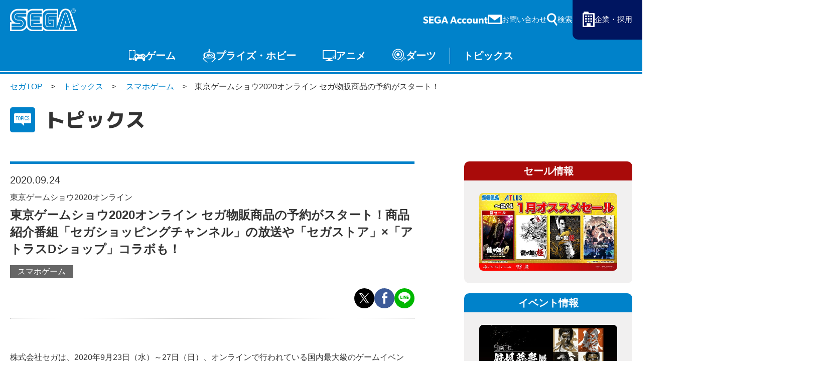

--- FILE ---
content_type: text/html; charset=UTF-8
request_url: https://www.sega.jp/topics/detail/200924_2/
body_size: 9944
content:

    
<!doctype html>
<html lang="ja">

<head>
        
    <meta charset="utf-8">
    <meta http-equiv="X-UA-Compatible" content="IE=edge">

            <meta name="nsls:timestamp" content="Tue, 21 Feb 2023 05:00:00 GMT">
    
            <title>東京ゲームショウ2020オンライン セガ物販商品の予約がスタート！｜セガ SEGA</title>
        <meta name="keywords" content="">
        <meta name="description" content="東京ゲームショウ2020オンライン セガ物販商品の予約がスタート！商品紹介番組「セガショッピングチャンネル」の放送や「セガストア」×「アトラスDショップ」コラボも！">

                <link rel="canonical" href="https://www.sega.jp/topics/detail/200924_2/">

        <meta property="og:title" content="東京ゲームショウ2020オンライン セガ物販商品の予約がスタート！｜セガ SEGA">
        <meta property="og:site_name" content="SEGA セガ | 製品情報">
                    <meta property="og:type" content="article">
                <meta property="og:description" content="東京ゲームショウ2020オンライン セガ物販商品の予約がスタート！商品紹介番組「セガショッピングチャンネル」の放送や「セガストア」×「アトラスDショップ」コラボも！">
        <meta property="og:url" content="https://www.sega.jp/topics/detail/200924_2/">

                                    <meta property="og:image" content="https://www.sega.jp/files/co/wp-content/uploads/2020/09/200924_2_0.jpg">

        <meta property="twitter:card" content="summary">
        <meta property="twitter:site" content="@SEGA_OFFICIAL">
        <meta property="twitter:creator" content="@SEGA_OFFICIAL">
        <meta property="twitter:title" content="東京ゲームショウ2020オンライン セガ物販商品の予約がスタート！｜セガ SEGA">
        <meta property="twitter:description" content="東京ゲームショウ2020オンライン セガ物販商品の予約がスタート！商品紹介番組「セガショッピングチャンネル」の放送や「セガストア」×「アトラスDショップ」コラボも！">
        <meta property="twitter:url" content="https://www.sega.jp/topics/detail/200924_2/">
        <meta property="twitter:image" content="https://www.sega.jp/files/co/wp-content/uploads/2020/09/200924_2_0.jpg">
    
    <link rel="preconnect" href="https://fonts.googleapis.com">
    <link rel="preconnect" href="https://fonts.gstatic.com" crossorigin>

            <link rel="apple-touch-icon" sizes="180x180" href="/files/co/assets/ico/favicon.ico">
        <link rel="icon" type="image/png" sizes="32x32" href="/files/co/assets/ico/favicon.ico">
        <link rel="icon" type="image/png" sizes="16x16" href="/files/co/assets/ico/favicon.ico">
        <link rel="shortcut icon" href="/files/co/assets/ico/favicon.ico">
    
    <meta name="viewport" content="width=device-width, initial-scale=1.0, minimum-scale=1.0">
    <meta name="format-detection" content="telephone=no">

    <link rel="preconnect" href="https://fonts.googleapis.com">
	<link rel="preconnect" href="https://fonts.gstatic.com" crossorigin>
	<link href="https://fonts.googleapis.com/css2?family=M+PLUS+1p:wght@500;800&display=swap" rel="stylesheet">
    <link rel="stylesheet" href="/assets/styles/styles.css?d=febe5ae0e17284eac0ae2b88f189134e">

    <link rel="stylesheet" href="/assets/styles/pages/top.css?d=febe5ae0e17284eac0ae2b88f189134e">
    <link rel="stylesheet" href="/assets/styles/segakanri/topics.css?d=febe5ae0e17284eac0ae2b88f189134e">
    <link rel="stylesheet" href="/assets/styles/plugins/swiper-bundle.min.css?d=febe5ae0e17284eac0ae2b88f189134e">

        <link rel="stylesheet" href="/assets/styles/segakanri/general.css?d=febe5ae0e17284eac0ae2b88f189134e">

    
        <link rel="stylesheet" href="/assets/styles/segakanri/topics.css?d=febe5ae0e17284eac0ae2b88f189134e">


    
    

            
        <!-- Google Tag Manager -->
        <script>(function(w,d,s,l,i){w[l]=w[l]||[];w[l].push({'gtm.start':
        new Date().getTime(),event:'gtm.js'});var f=d.getElementsByTagName(s)[0],
        j=d.createElement(s),dl=l!='dataLayer'?'&l='+l:'';j.async=true;j.src=
        '//www.googletagmanager.com/gtm.js?id='+i+dl;f.parentNode.insertBefore(j,f);
        })(window,document,'script','dataLayer','GTM-TNPHR9');</script>
        <!-- End Google Tag Manager -->
        
    </head>
<body class="pageID-topics">
			
			<!-- Google Tag Manager (noscript) -->
			<noscript><iframe src="//www.googletagmanager.com/ns.html?id=GTM-TNPHR9"
			height="0" width="0" style="display:none;visibility:hidden"></iframe></noscript>
			<!-- End Google Tag Manager (noscript) -->
		
		<div class="wrapper">
		<header class="gHeader">
			<div class="gHeader_inner">
				<h1 class="gHeader_logo"><a href="/"><img src="/assets/images/global/logo.svg" alt="SEGA セガ"></a></h1><!-- /.gHeader_logo -->
				<div class="gHeader_links">
					<div class="gHeader_link gHeader_link-account"><a href="https://sega-account.com/" target="_blank"><img src="/assets/images/global/sega-account.png" alt="SEGA Account"></a></div>
					<div class="gHeader_link gHeader_link-contact"><a href="/contact/"><span>お問い合わせ</span></a></div>
					<div class="gHeader_link gHeader_link-search">
						<button type="button"><span>検索</span></button>
						<div class="gHeader_searchInner">
							<form action="/search" method="get">
								<div class="gHeader_searchForm">
									<div class="gHeader_searchInput">
										<input type="text" name="q" id="" placeholder="サイト内を検索">
										<button type="submit"></button>
									</div>
									<ul class="gHeader_searchTags">
										<li class="gHeader_searchTag"><a href="/search?q=ソニック">ソニック</a></li>
										<li class="gHeader_searchTag"><a href="/search?q=龍が如く">龍が如く</a></li>
										<li class="gHeader_searchTag"><a href="/search?q=PS5">PS5</a></li>
										<li class="gHeader_searchTag"><a href="/search?q=Steam">Steam</a></li>
									</ul>
								</div>
							</form>
						</div><!-- /.gHeader_searchInner -->
					</div><!-- /.gHeader_link-search -->
					<div class="gHeader_link gHeader_link-corp"><a href="https://www.sega.co.jp/" target="_blank"><span>企業・採用</span></a></div>
				</div><!-- /.gHeader_links -->
				<nav class="gNav">
					<div class="gNav_inner">
						<div class="gNav_list">
							<div class="gNav_item">
								<a href="/game/" class="gNav_name gNav_name-game">ゲーム</a>
								<div class="gNav_drop">
									<div class="gNav_dropList">
										<div class="gNav_dropItem"><a href="/game/">ゲームTOP</a></div>
										<div class="gNav_dropItem"><a href="/game/soft/">家庭用ゲーム</a></div>
										<div class="gNav_dropItem"><a href="/game/pc/">PCゲーム</a></div>
										<div class="gNav_dropItem"><a href="/game/apps/">スマホゲーム</a></div>
										<div class="gNav_dropItem"><a href="/arcade/">アーケードゲーム</a></div>
									</div><!-- /.gNav_dropList -->
								</div><!-- /.gNav_drop -->
							</div><!-- /.gNav_item -->
							<div class="gNav_item">
								<a href="/prize/" class="gNav_name gNav_name-prize">プライズ・ホビー</a>
								<div class="gNav_drop">
									<div class="gNav_dropList">
										<div class="gNav_dropItem"><a href="/prize/">プライズ</a></div>
										<div class="gNav_dropItem"><a href="/toy/">トイ</a></div>
										<div class="gNav_dropItem"><a href="/s-fire/">S-FIRE</a></div>
										<div class="gNav_dropItem"><a href="/segaluckykuji/">セガ ラッキーくじ</a></div>
										<div class="gNav_dropItem"><a href="/segaluckykujionline/">セガ ラッキーくじ<br>オンライン</a></div>
										<div class="gNav_dropItem"><a href="/goods/">物販</a></div>
									</div><!-- /.gNav_dropList -->
								</div><!-- /.gNav_drop -->
							</div><!-- /.gNav_item -->
							<div class="gNav_item hidden-sp"><a href="/anime/" class="gNav_name gNav_name-anime">アニメ</a></div><!-- /.gNav_item -->
							<div class="gNav_item hidden-sp"><a href="/darts/" class="gNav_name gNav_name-darts">ダーツ</a></div><!-- /.gNav_item -->
							<div class="gNav_item hidden-sp"><a href="/topics/" class="gNav_name gNav_name-topics">トピックス</a></div><!-- /.gNav_item -->

							<div class="gNav_item hidden-pc"><a href="https://sega-account.com/" target="_blank" class="gNav_name gNav_name-account"><img src="/assets/images/global/sega-account.png" alt="SEGA Account"></a></div><!-- /.gNav_item -->
							<div class="gNav_item hidden-pc"><button type="button" class="gNav_name gNav_name-menuToggle"><span></span></button></div><!-- /.gNav_item -->
						</div><!-- /.gNav_list -->
					</div><!-- /.gNav_inner -->
				</nav><!-- /.gNav -->
			</div><!-- /.gHeader_inner -->
		</header><!-- /.gHeader -->

		<nav class="gMenu">
			<div class="gMenu_inner">
				<div class="gMenu_list">
					<div class="gMenu_item">
						<button type="button" class="gMenu_toggle"></button>
						<a href="/game/" class="gMenu_name">ゲーム</a>
						<div class="gMenu_drop">
							<div class="gMenu_dropList">
								<div class="gMenu_dropItem"><a href="/game/">ゲームTOP</a></div>
								<div class="gMenu_dropItem"><a href="/game/soft/">家庭用ゲーム</a></div>
								<div class="gMenu_dropItem"><a href="/game/pc/">PCゲーム</a></div>
								<div class="gMenu_dropItem"><a href="/game/apps/">スマホゲーム</a></div>
								<div class="gMenu_dropItem"><a href="/arcade/">アーケードゲーム</a></div>
							</div><!-- /.gMenu_dropList -->
						</div><!-- /.gMenu_drop -->
					</div>
					<div class="gMenu_item">
						<button type="button" class="gMenu_toggle"></button>
						<a href="/prize/" class="gMenu_name">プライズ・ホビー</a>
						<div class="gMenu_drop">
							<div class="gMenu_dropList">
								<div class="gMenu_dropItem"><a href="/prize/">プライズ</a></div>
								<div class="gMenu_dropItem"><a href="/toy/">トイ</a></div>
								<div class="gMenu_dropItem"><a href="/s-fire/">S-FIRE</a></div>
								<div class="gMenu_dropItem"><a href="/segaluckykuji/">セガ ラッキーくじ</a></div>
								<div class="gMenu_dropItem"><a href="/segaluckykujionline/">セガ ラッキーくじ<br class="hidden-sp">オンライン</a></div>
								<div class="gMenu_dropItem"><a href="/goods/">物販</a></div>
							</div><!-- /.gMenu_dropList -->
						</div><!-- /.gMenu_drop -->
					</div>
					<div class="gMenu_item"><a href="/anime/" class="gMenu_name">アニメ</a></div>
					<div class="gMenu_item"><a href="/darts/" class="gMenu_name">ダーツ</a></div>
					<div class="gMenu_item"><a href="/topics/" class="gMenu_name">トピックス</a></div>
				</div><!-- /.gMenu_list -->

			</div><!-- /.gMenu_inner -->
			<div class="gMenu_close"><button type="button">とじる</button></div>
		</nav><!-- /.gMenu -->

		
<div class="contentWrapper">
    <nav class="pankuzu">
        <div class="pankuzu_inner">
            <ul class="pankuzu_list">
                <li class="pankuzu_item pankuzu_item-home"><a href="/">セガTOP</a></li>
                <li class="pankuzu_item"><a href="/topics">トピックス</a></li>
                                    <li class="pankuzu_item">
                                            <a href="/topics?code=1-29-">スマホゲーム</a>                                        </li>
                                <li class="pankuzu_item">東京ゲームショウ2020オンライン セガ物販商品の予約がスタート！</li>
            </ul>
        </div>
    </nav><!-- /.pankuzu -->

    <header class="pageHeader">
        <div class="pageHeader_icon pageHeader_icon-topics"></div><!-- /.pageHeader_icon -->
        <div class="pageHeader_title">トピックス</div><!-- /.pageHeader_title -->
    </header><!-- /.pageHeader -->

    <div class="contents contents-flexible">
        <article class="contents_main">
            <section class="section">
                <div class="section_inner">
                    <div class="articleHeader">
                        <p class="articleHeader_date" datatime="2020-09-24">2020.09.24</p>
                        <p class="articleHeader_writer">
                                                    </p>
                                                <ul class="articleHeader_productNames">
                                                        <li class="articleHeader_productName">
                                                                    東京ゲームショウ2020オンライン
                                                            </li>
                                                    </ul><!-- /.tags -->
                                                                        <h1 class="articleHeader_lead">
                            東京ゲームショウ2020オンライン セガ物販商品の予約がスタート！商品紹介番組「セガショッピングチャンネル」の放送や「セガストア」×「アトラスDショップ」コラボも！ 
                        </h1>
                        <ul class="articleHeader_labels">
                                                        <li class="articleHeader_label" style="color: #FFFFFF; background-color: #666666;">
                                <a href="/topics/?code=1-29-">スマホゲーム</a>
                            </li>
                                                    </ul><!-- /.articleHeader_labels -->
                        <ul class="articleHeader_snsList">
                            <li class="articleHeader_snsItem articleHeader_snsItem-twitter"><button onclick="$$$.share.twitter(location.href, '', 'セガ')"></button></li>
                            <li class="articleHeader_snsItem articleHeader_snsItem-facebook"><button onclick="$$$.share.facebook(location.href, '', 'セガ')"></button></li>
                            <li class="articleHeader_snsItem articleHeader_snsItem-line"><button onclick="$$$.share.line(location.href, '')"></button></li>
                        </ul><!-- /.articleHeader_snsList -->
                    </div><!-- /.articleHeader -->

                    <div class="topicsBox">
<p>株式会社セガは、2020年9月23日（水）～27日（日）、オンラインで行われている国内最大級のゲームイベント、“東京ゲームショウ2020オンライン”（以下、TGS2020）にあわせて展開する、セガ物販商品の情報を公開いたしました。<br>
 
今年で30周年を迎える「ゲームギア」などのセガクラシックハード関連商品をはじめ、「せが四郎」や「ゲームギア30周年記念」をモチーフにしたものなど、様々な新商品が登場します。また、アトラスの『真・女神転生』や『ペルソナ５ ザ・ロイヤル』など、多数の新作グッズを取り揃えておりますので、この機会にぜひお買い求めください。<br>
 
 なお、9月25日（金）～9月27日（日）に生配信予定の「セガアトラスTV」にて、セガ公式商品をご紹介する「セガショッピングチャンネル」を放送します。ぜひご覧ください。 </p>

	
	<h3 class="mtBig border">●公式グッズ紹介番組「セガショッピングチャンネル」放送！</h3>
	<p>TGS2020期間に生配信する番組「セガアトラスTV」の中で、「セガショッピングチャンネル」を放送し、セガ公式商品をご紹介いたします。9月25日（金）と26日（土）、それぞれ異なるテーマで様々な商品をご紹介しますので、ぜひご覧ください。</p>
	
	
	<div class="table-box">

<table class="basic">
    <tbody>
    <tr>
        <th nowrap>9月25日<br>（金）<br>22:40～</th>
<td>
<ul class="supplemental-list" style="margin-left: 4rem">
<li style="text-indent: -5rem;font-size:1rem">【名　称】「セガショッピングチャンネル」①</li>
<li style="text-indent: -5rem;font-size:1rem">【内　容】「クラシックゲーム機」をテーマに、発売1周年を迎えたばかりの『メガドライブミニ』、発売直前の『ゲームギアミクロ』、12月発売の『アストロシティミニ』など、情報盛りだくさんでお届けします！</li>
<li style="text-indent: -5rem;font-size:1rem">【M 　C】なすなかにし（お笑い芸人）、山下 まみ（声優）、椿 彩奈（タレント）</li>
<li style="text-indent: -5rem;font-size:1rem">【出演者】奥成 洋輔（クラシックハードプロデューサー）</li>
<li style="text-indent: -5rem;font-size:1rem">【U R L】YouTube Live：<a href="https://youtu.be/C1Z79qSlGNA" target="_blank">https://youtu.be/C1Z79qSlGNA</a><br>
ニコニコ生放送：<a href="https://live.nicovideo.jp/watch/lv327861774" target="_blank">https://live.nicovideo.jp/watch/lv327861774</a><br>
Periscope：<a href="https://www.periscope.tv/SEGA_OFFICIAL/" target="_blank">https://www.periscope.tv/SEGA_OFFICIAL/</a><br>
※「セガアトラスTV」内で放送</li>
	</ul>
	
	</td>
      </tr>
    <tr>
      <th nowrap>9月26日<br>（土）<br>14:40～</th>
        <td><ul class="supplemental-list" style="margin-left: 4rem">
<li style="text-indent: -5rem;font-size:1rem">【名　称】「セガショッピングチャンネル」②</li>
<li style="text-indent: -5rem;font-size:1rem">【内　容】セガ・アトラスの公式商品紹介番組！ 「セガストア」と「アトラスDショップ」がコラボ！ せが四郎、十三機兵防衛圏、真・女神転生、ペルソナ5 ザ・ロイヤル、ジャックフロスト、じゃあくフロスト、PSO2、セガビッグトートバッグ企画… 時間の許す限り紹介します！</li>
<li style="text-indent: -5rem;font-size:1rem">【M 　C】なすなかにし（お笑い芸人）、山下 まみ（声優）</li>
<li style="text-indent: -5rem;font-size:1rem">【U R L】YouTube Live：<a href="https://youtu.be/p70it0PBgUU" target="_blank">https://youtu.be/p70it0PBgUU</a><br>
ニコニコ生放送：<a href="https://live.nicovideo.jp/watch/lv327861830" target="_blank">https://live.nicovideo.jp/watch/lv327861830</a><br>
Periscope：<a href="https://www.periscope.tv/SEGA_OFFICIAL/" target="_blank">https://www.periscope.tv/SEGA_OFFICIAL/</a><br>
※「セガアトラスTV」内で放送</li>
	</ul></td>
     </tr>

    </tbody>
</table>
</div>
	
<div class="image3-box">
<figure>
<img src="/files/co/wp-content/uploads/2020/09/200927_2_1.jpg" alt="なすなかにし">
<figcaption>▲なすなかにし</figcaption>
</figure>
<figure>
<img src="/files/co/wp-content/uploads/2020/09/200927_2_2.jpg" alt="山下 まみ">
<figcaption>▲山下 まみ</figcaption>
</figure>
<figure>
<img src="/files/co/wp-content/uploads/2020/09/200927_2_3.jpg" alt="椿 彩奈">
<figcaption>▲椿 彩奈</figcaption>
</figure>


</div>


<h3 class="mtBig border center">東京ゲームショウ2020オンライン<br> 
販売予定のオススメアイテムを一部ご紹介！ </h3>
	
	
<h4 class="mtMini">●Amazon.co.jp、楽天ブックス、セガストアで販売「ゲームギア30周年特集！」</h4>
<div class="image2-box">
<figure>
<img src="/files/co/wp-content/uploads/2020/09/200927_2_4.jpg" alt="ほぼ実物大「ゲームギア&ソニック」Tシャツ ">
<figcaption>ほぼ実物大「ゲームギア&ソニック」Tシャツ<br>M/L/XLサイズ<br>各3,700円（税込）  </figcaption>
</figure>
<figure>
<img src="/files/co/wp-content/uploads/2020/09/200927_2_5.jpg" alt="ほぼ実物大「ゲームギア」ショルダーバッグ ">
<figcaption>ほぼ実物大「ゲームギア」ショルダーバッグ <br>3,900円（税込） </figcaption>
</figure>
<figure>
<img src="/files/co/wp-content/uploads/2020/09/200927_2_6.jpg" alt="「ゲームギア」30th ピンバッジセット ">
<figcaption>「ゲームギア」30th ピンバッジセット<br>2,000円（税込） </figcaption>
</figure>
<figure>
<img src="/files/co/wp-content/uploads/2020/09/200927_2_7.jpg" alt="歴代「セガハード」ネックストラップ&「ゲームギア」クリーナーセット ">
<figcaption>歴代「セガハード」ネックストラップ&「ゲームギア」クリーナーセット<br>1,800円（税込） </figcaption>
</figure>

<figure>
<img src="/files/co/wp-content/uploads/2020/09/200927_2_8.jpg" alt="「せが四郎」アクリルペンスタンド  ">
<figcaption>「せが四郎」アクリルペンスタンド <br>1,900円（税込）</figcaption>
</figure>
<figure>
<img src="/files/co/wp-content/uploads/2020/09/200927_2_9.jpg" alt="「セガロゴ」Different Color Tシャツ ">
<figcaption>「セガロゴ」Different Color Tシャツ<br>M/L/XLサイズ<br>各2,800円（税込）</figcaption>
</figure>
<figure>
<img src="/files/co/wp-content/uploads/2020/09/200927_2_10.jpg" alt="『PSO2』アークスグラス ">
<figcaption>『PSO2』アークスグラス <br>1,700円（税込）</figcaption>
</figure>


</div>

	
	
	
<div class="image1-box">
<figure>
<img src="/files/co/wp-content/uploads/2020/09/200927_2_11.jpg" alt="「メガドライブカートリッジ ミニ」コンプリートセット Vol.1/Vol.2  ">
<figcaption>「メガドライブカートリッジ ミニ」コンプリートセット Vol.1/Vol.2 <br>各8,000円（税込）</figcaption>
</figure>	
	
<figure>
<img src="/files/co/wp-content/uploads/2020/09/200927_2_12.jpg" alt="セガビッグトート『ソニック・ザ・ヘッジホッグ』他（全9種） ">
<figcaption>セガビッグトート『ソニック・ザ・ヘッジホッグ』他（全9種）<br>各2,000円（税込）</figcaption>
</figure>

</div>

<h4 class="mtMini">●アトラスDショップ先行販売</h4>
<div class="image2-box">
<figure>
<img src="/files/co/wp-content/uploads/2020/09/200927_2_13.jpg" alt="「真・女神転生 ロングTシャツ」  ">
<figcaption>「真・女神転生 ロングTシャツ」<br>フリーサイズ<br>7,480円（税込）</figcaption>
</figure>

<figure>
<img src="/files/co/wp-content/uploads/2020/09/200927_2_14.jpg" alt="「十三機兵防衛圏 パーカー」 フリーサイズ  ">
<figcaption>「十三機兵防衛圏 パーカー」 フリーサイズ<br>9,350円（税込）</figcaption>
</figure>


<figure>
<img src="/files/co/wp-content/uploads/2020/09/200927_2_15.jpg" alt="「ペルソナ5 ザ・ロイヤル パーカー」リーサイズ ">
<figcaption>「ペルソナ5 ザ・ロイヤル パーカー」フリーサイズ<br>9,350円（税込）</figcaption>
</figure>

</div>
<div class="button-block">
<a href="https://tgs.sega.jp/goods/" class="btn-base large" target="_blank">詳細はこちら<br>セガ・アトラスTGS特設サイト 物販ページ</a>
</div>

	<h3 class="mtBig border">●「セガストア」、「アトラスDショップ」でのご注文で、限定ステッカープレゼント！</h3>
	<p>セガストア、およびアトラスDショップにて予約受付中、または販売中のキャンペーン対象商品のご注文1回につき、ソニックとジャックフロストが描かれたセガ設立60周年記念の限定ステッカ ー1枚をプレゼントいたします。詳しくはセガストアとアトラスDショップより、商品名と商品ペ ージ上の説明文をご確認ください。</p>
	
	<div class="text-image-box boxChange">
<div>
<figure>
<img src="/files/co/wp-content/uploads/2020/09/200927_2_16.jpg" alt="セガ設立 60 周年記念「ソニック・ザ・ヘッジホッグ&ジャックフロスト」コラボステッカー">
<figcaption>▲セガ設立 60 周年記念<br>「ソニック・ザ・ヘッジホッグ&ジャックフロスト」<br>コラボステッカー</figcaption>
</figure>
</div>
<div>
<h4>キャンペーン期間：9月24日（木）10:00～10月22日（木）23:59 </h4>
<p>※キャンペーン期間中のご予約、ご注文が対象となります。<br>
※1回のご注文につき、1枚を先着順に差し上げます。<br>
※数量限定のため無くなり次第終了となります。ご了承ください。<br>
※キャンペーン対象は対象の商品名、商品ページに記載予定です。</p>
	
<p>さらに、コラボステッカープレゼントの対象となるお客様は、商品到着時期にメールにてお送りするアンケートにお答えいただくと、ソニックとジャックフロストをモチーフにデザインされた、 PC・スマートフォン用のスペシャルコラボ壁紙をプレゼントいたします。</p>
	
</div>
</div>
	
<div class="button-block">
<a href="https://tgs.sega.jp/goods/" class="btn-base large" target="_blank">セガ・アトラスTGS特設サイト 物販ページ</a>
</div>	
	
<h5 class="mtBig">＜注意事項＞</h5>	
<p>※販売グッズには数量に限りがあり、なくなり次第終了となります。<br>
※デザインおよび仕様は予告なく変更になる場合があります。<br>
※おひとり様、1アイテムあたりの販売数量を2個までに制限させていただきます。<br>
※不良品以外の交換・返品は受け付けておりませんので、ご購入の際にご確認をお願いいたします。</p>	
</div>

                                        <div class="mt60-pc mt40-sp w70p-pc mla-pc ml10-sp mra-pc mr10-sp">
                        <a href="https://tgs.sega.jp/goods/ " class="btn btn-blue btn-afterCaretRight" target="_blank">
                            official
                        </a>
                    </div>
                                    </div><!-- /.section_inner -->
            </section><!-- /.section -->


            <section class="section">
                <div class="section_inner">
                    
                                            <nav><ul class="supplemental-list"><li><i>■</i>　記載されている会社名、製品名は、各社の登録商標または商標です。</li></ul></nav>
                                    </div><!-- /.section_inner -->
            </section><!-- /.section -->

        </article><!-- /.contents_main -->

                <div class="contents_side">
            <section class="sideSection">
            <nav>
<div class="contents_side">
<section class="sideSection"><!--セール情報 -------------------------- --> <!-- /.sideFrame02 -->
<div class="sideFrame02 sideFrame02-red">
<div class="sideFrame02_header">セール情報</div>
<!-- /.sideFrame02_header -->
<div class="sideFrame02_body">
<div class="sideBnrs"><!--■1item■-->
<div class="sideBnrs_item">
<figure class="sideBnrs_img"><a href="/special/sale/" target="_blank" rel="noopener"><img src="/upload_files/co/assets/sidebar/bnr_sale_260121.jpg" alt="セガ 1月オススメセール" loading="lazy" /></a></figure>
<!-- /.sideBnrs_item --></div>
<!--/■1item■--><!--■1item■--> <!--<a href="/special/sale/index.html#prev-sale" target="_blank" rel="noopener">--> <!--/■1item■--> <!-- /.sideBnrs02 --></div>
<!-- /.sideBnrs --></div>
<!-- /.sideFrame02 --></div>
<!--/セール情報 -------------------------- --> <!--イベント情報 -------------------------- -->
<div class="sideFrame02">
<div class="sideFrame02_header">イベント情報</div>
<!-- /.sideFrame02_header -->
<div class="sideFrame02_body">
<div class="sideBnrs"><!--■1item■-->
<div class="sideBnrs_item">
<figure class="sideBnrs_img"><a href="https://ryu-ga-gotoku-ex.com/" target="_blank" rel="noopener"><img src="/upload_files/co/assets/sidebar/event_ryu-kankonsosai.jpg" alt="「龍が如く」冠婚葬祭展" loading="lazy" /></a></figure>
<!-- /.sideBnrs_item --></div>
<!--/■1item■--><!--■1item■-->
<div class="sideBnrs_item">
<figure class="sideBnrs_img"><a href="https://collabo.and-gallery.com/sonic" target="_blank" rel="noopener"><img src="/upload_files/co/assets/sidebar/event_soniccafe2026.jpg" alt="SONIC &amp; FRIENDS CAFE" loading="lazy" /></a></figure>
<!-- /.sideBnrs_item --></div>
<!--/■1item■--><!--■1item■-->
<div class="sideBnrs_item">
<figure class="sideBnrs_img"><a href="https://sonic.sega.jp/SonicChannel/topics/event/20260114_009188/" target="_blank" rel="noopener"><img src="/upload_files/co/assets/sidebar/event_sonicmusic2026.jpg" alt="SONIC MUSIC EXPERIENCE" loading="lazy" /></a></figure>
<!-- /.sideBnrs_item --></div>
<!--/■1item■--><!-- /.sideBnrs02 --></div>
<!-- /.sideBnrs --></div>
<!-- /.sideFrame02 --></div>
<!--/イベント情報 -------------------------- --> <!--プライズ・くじ -------------------------- -->
<div class="sideFrame02">
<div class="sideFrame02_header">プライズ・くじ</div>
<!-- /.sideFrame02_header -->
<div class="sideFrame02_body">
<div class="sideBnrs"><!--■1item■-->
<div class="sideBnrs_item">
<figure class="sideBnrs_img"><a href="https://www.segaluckykujionline.net/kuji/ryu-ga-gotoku-20th-2" target="_blank" rel="noopener"><img src="/upload_files/co/assets/sidebar/pz_ryu-ga-gotoku-20th-2.jpg" alt="セガ ラッキーくじオンライン『龍が如く』２０周年記念　第二弾「龍を纏う」" loading="lazy" /></a></figure>
<p class="sideBnrs_txt"></p>
<!-- /.sideBnrs_item --></div>
<!--/■1item■--> <!--■1item■-->
<div class="sideBnrs_item">
<figure class="sideBnrs_img"><a href="https://segaplaza.jp/special/ufo/" target="_blank" rel="noopener"><img src="/upload_files/co/assets/sidebar/pz_ufo.jpg" alt="UFOキャッチャーで遊ぼう！" loading="lazy" /></a></figure>
<!-- /.sideBnrs_item --></div>
<!--/■1item■--> <!-- /.sideBnrs02 --></div>
<!-- /.sideBnrs --></div>
<!-- /.sideFrame02 --></div>
<!--/プライズ・くじ -------------------------- --> <!-- /.sideFrame02_body --></section>
<!-- /.sideSection --></div>
</nav>
            </section><!-- /.sideSection -->
        </div><!-- /.contents_side -->
        
                <div class="contents_footer">
            <h2 class="headLine2 tCenter">おすすめトピックス</h2>
            <div class="topics topics-minBlock">
                <nav>
                <div class="topics_inner">
    <div class="topics_list">
                <div class="topics_item">
            <figure class="topics_img">
                                <a href="/topics/detail/260123_5/">
                                    <img src="/upload_files/co/topics/2026/01/260123_5_00.jpg" loading="lazy">
                                </a>
                            </figure><!-- /.topics_img -->
            <p class="topics_date" datatime="2026-01-23">2026.01.23</p><!-- /.topics_date -->
            <ul class="topics_cates">
                                <li class="topics_cate"><a href="/topics?code=1-10-" style="background-color: #666666; color: #ffffff;">PCゲーム</a></li>
                                <li class="topics_cate"><a href="/topics?code=1-13-" style="background-color: #666666; color: #ffffff;">家庭用ゲーム</a></li>
                                <li class="topics_cate"><a href="/topics?code=1-29-" style="background-color: #666666; color: #FFFFFF;">スマホゲーム</a></li>
                            </ul><!-- /.topics_cates -->
            <h1 class="topics_title" data-mh="topics_title">
                                                <a href="/topics/detail/260123_5/">
                                            『プロサッカークラブをつくろう！2026』リリース初日に100万ダウンロードを突破
                                    </a>
                            </h1><!-- /.topics_title -->
        </div><!-- /.topics_item -->
                <div class="topics_item">
            <figure class="topics_img">
                                <a href="/topics/detail/260123_4/">
                                    <img src="/upload_files/co/topics/2026/01/260123_4_00.jpg" loading="lazy">
                                </a>
                            </figure><!-- /.topics_img -->
            <p class="topics_date" datatime="2026-01-23">2026.01.23</p><!-- /.topics_date -->
            <ul class="topics_cates">
                                <li class="topics_cate"><a href="/topics?code=1-10-" style="background-color: #666666; color: #ffffff;">PCゲーム</a></li>
                                <li class="topics_cate"><a href="/topics?code=1-29-" style="background-color: #666666; color: #FFFFFF;">スマホゲーム</a></li>
                            </ul><!-- /.topics_cates -->
            <h1 class="topics_title" data-mh="topics_title">
                                                <a href="/topics/detail/260123_4/">
                                            『ペルソナ５: The Phantom X』「秋葉原」での“リアルコラボ”を開催
                                    </a>
                            </h1><!-- /.topics_title -->
        </div><!-- /.topics_item -->
                <div class="topics_item">
            <figure class="topics_img">
                                <a href="/topics/detail/260123_3/">
                                    <img src="/upload_files/co/topics/2026/01/260123_3_00.jpg" loading="lazy">
                                </a>
                            </figure><!-- /.topics_img -->
            <p class="topics_date" datatime="2026-01-23">2026.01.23</p><!-- /.topics_date -->
            <ul class="topics_cates">
                                <li class="topics_cate"><a href="/topics?code=1-10-" style="background-color: #666666; color: #ffffff;">PCゲーム</a></li>
                                <li class="topics_cate"><a href="/topics?code=1-29-" style="background-color: #666666; color: #FFFFFF;">スマホゲーム</a></li>
                            </ul><!-- /.topics_cates -->
            <h1 class="topics_title" data-mh="topics_title">
                                                <a href="/topics/detail/260123_3/">
                                            『ペルソナ５: The Phantom X』 Ver.3.1アップデートを実施！
                                    </a>
                            </h1><!-- /.topics_title -->
        </div><!-- /.topics_item -->
                <div class="topics_item">
            <figure class="topics_img">
                                <a href="/topics/detail/260122_5/">
                                    <img src="/upload_files/co/topics/2026/01/260122_5_00.jpg" loading="lazy">
                                </a>
                            </figure><!-- /.topics_img -->
            <p class="topics_date" datatime="2026-01-22">2026.01.22</p><!-- /.topics_date -->
            <ul class="topics_cates">
                                <li class="topics_cate"><a href="/topics?code=1-10-" style="background-color: #666666; color: #ffffff;">PCゲーム</a></li>
                                <li class="topics_cate"><a href="/topics?code=1-29-" style="background-color: #666666; color: #FFFFFF;">スマホゲーム</a></li>
                            </ul><!-- /.topics_cates -->
            <h1 class="topics_title" data-mh="topics_title">
                                                <a href="/topics/detail/260122_5/">
                                            1/22(木)発売！「P5X焼き」&amp;ノベルティ付きドリンク ―『ペルソナ５: The Phantom X』Ver.2.0で登場
                                    </a>
                            </h1><!-- /.topics_title -->
        </div><!-- /.topics_item -->
                <div class="topics_item">
            <figure class="topics_img">
                                <a href="/topics/detail/260122_8/">
                                    <img src="/upload_files/co/topics/2026/01/260122_8_00.jpg" loading="lazy">
                                </a>
                            </figure><!-- /.topics_img -->
            <p class="topics_date" datatime="2026-01-22">2026.01.22</p><!-- /.topics_date -->
            <ul class="topics_cates">
                                <li class="topics_cate"><a href="/topics?code=1-10-" style="background-color: #666666; color: #ffffff;">PCゲーム</a></li>
                                <li class="topics_cate"><a href="/topics?code=1-13-" style="background-color: #666666; color: #ffffff;">家庭用ゲーム</a></li>
                                <li class="topics_cate"><a href="/topics?code=1-29-" style="background-color: #666666; color: #FFFFFF;">スマホゲーム</a></li>
                            </ul><!-- /.topics_cates -->
            <h1 class="topics_title" data-mh="topics_title">
                                                <a href="/topics/detail/260122_8/">
                                            『プロサッカークラブをつくろう！2026』本日1月22日（木）より正式リリース開始！
                                    </a>
                            </h1><!-- /.topics_title -->
        </div><!-- /.topics_item -->
                <div class="topics_item">
            <figure class="topics_img">
                                <a href="/topics/detail/260119_2/">
                                    <img src="/upload_files/co/topics/2026/01/260119_2_00.jpg" loading="lazy">
                                </a>
                            </figure><!-- /.topics_img -->
            <p class="topics_date" datatime="2026-01-19">2026.01.19</p><!-- /.topics_date -->
            <ul class="topics_cates">
                                <li class="topics_cate"><a href="/topics?code=1-29-" style="background-color: #666666; color: #FFFFFF;">スマホゲーム</a></li>
                            </ul><!-- /.topics_cates -->
            <h1 class="topics_title" data-mh="topics_title">
                                                <a href="/topics/detail/260119_2/">
                                            「ぷよぷよ」35周年“だいれんさ！”プロジェクト始動
                                    </a>
                            </h1><!-- /.topics_title -->
        </div><!-- /.topics_item -->
            </div><!-- /.topics_list -->
</div><!-- /.topics_inner -->                </nav>
            </div><!-- /.topics -->
        </div><!-- /.contents_footer -->
        
    </div><!-- /.contents -->
</div><!-- /.contentWrapper -->


		<div class="toTop"><a href="#">〉</a></div>

		<!-- フッター -->
		<div><footer>
<section class="section section-full ml0 mr0">
<div class="section_inner">
<div class="headLine1">
<h2 class="headLine1_inner"><span>よく見られるタグ</span></h2>
</div>
<div class="tags02">
<ul class="tags02_list">
<li class="tags02_item"><a href="/">セガ</a></li>
<li class="tags02_item"><a href="/">SEGA</a></li>
<li class="tags02_item"><a href="/game/">ゲーム</a></li>
<li class="tags02_item"><a href="/game/apps/">スマホゲーム</a></li>
<li class="tags02_item"><a href="/game/apps/">アプリ</a></li>
<li class="tags02_item"><a href="/game/android/">Android</a></li>
<li class="tags02_item"><a href="/game/ios/">iOS</a></li>
<li class="tags02_item"><a href="/game/ios/">iPhone</a></li>
<li class="tags02_item"><a href="/game/soft/">家庭用ゲーム</a></li>
<li class="tags02_item"><a href="/game/pc/">PCゲーム</a></li>
<li class="tags02_item"><a href="/game/steam/">Steam</a></li>
<li class="tags02_item"><a href="/game/ps5/">PS5</a></li>
<li class="tags02_item"><a href="/game/switch/">Switch</a></li>
<li class="tags02_item"><a href="/arcade/">アーケードゲーム</a></li>
<li class="tags02_item"><a href="/goods/">物販</a></li>
<li class="tags02_item"><a href="/goods/">グッズ</a></li>
<li class="tags02_item"><a href="/prize/">プライズ</a></li>
<li class="tags02_item"><a href="/prize/">セガプライズ</a></li>
<li class="tags02_item"><a href="/toy/">トイ</a></li>
<li class="tags02_item"><a href="/toy/">おもちゃ</a></li>
<li class="tags02_item"><a href="/game/detail/sega-ufo/">UFOキャッチャー</a></li>
<li class="tags02_item"><a href="/game/detail/sega-ufo/">UFOオンライン</a></li>
<li class="tags02_item"><a href="/game/detail/pjsekai/">プロセカ</a></li>
<li class="tags02_item"><a href="/segaluckykujionline/">ラッキーくじ</a></li>
<li class="tags02_item"><a href="/history/hard/megadrive/">メガドライブ</a></li>
<li class="tags02_item"><a href="/history/hard/segasaturn/">セガサターン</a></li>
<li class="tags02_item"><a href="/history/hard/dreamcast/">ドリームキャスト</a></li>
<li class="tags02_item"><a href="/game/detail/sega-ufo/">メタファー</a></li>
<li class="tags02_item"><a href="/game/detail/sonicrumble/">ソニック</a></li>
<li class="tags02_item"><a href="/game/detail/sonic-sonicracingcrossworlds/">ソニックレーシング</a></li>
<li class="tags02_item"><a href="/game/detail/new-gen-pso2/">PSO2</a></li>
<li class="tags02_item"><a href="/game/detail/ryu-ga-gotoku-pirate/">龍が如く</a></li>
<li class="tags02_item"><a href="/topics/detail/250122_1/">セガアカウント</a></li>
<li class="tags02_item"><a href="/segaluckykuji/#jujutsukaisen">呪術廻戦</a></li>
<li class="tags02_item"><a href="/s-fire/#eva">ヱヴァンゲリヲン新劇場版</a></li>
<li class="tags02_item"><a href="/anime/">名探偵コナン</a></li>
<li class="tags02_item"><a href="/anime/">ルパン三世</a></li>
<li class="tags02_item"><a href="/toy/">アンパンマン</a></li>
<li class="tags02_item"><a href="/game/find/?sale=1">セール</a></li>
</ul>
</div>
<!-- /.tags02 --></div>
<!-- /.section_inner --></section>
<!-- /.section --><footer class="gFooter">
<div class="gFooter_inner">
<ul class="gFooter_menus">
<li class="gFooter_menu gFooter_menu-contact"><a href="/contact/"><span>お問い合わせ</span></a></li>
<li class="gFooter_menu gFooter_menu-sitemap"><a href="/sitemap/"><span>サイトマップ</span></a></li>
</ul>
<!-- /.gFooter_menus -->
<ul class="gFooter_btns">
<li class="gFooter_btn"><a href="/business/">法人のお客様へ</a></li>
<li class="gFooter_btn"><a href="https://cs.sega.jp/spweb" target="_blank" rel="noopener">セガプレスSP　WEBSITE<br />（流通関係者様向け専用サイト）</a></li>
</ul>
<!-- /.gFooter_btns -->
<ul class="gFooter_links">
<li class="gFooter_link"><a href="/special/anshinanzen/">ゲームを安心・安全に楽しんでいただくための取り組み</a></li>
<li class="gFooter_link"><a href="/sitepolicy/">サイトのご利用について</a></li>
<li class="gFooter_link"><a href="https://www.sega.co.jp/privacypolicy/" target="_blank" rel="noopener">プライバシーポリシー</a></li>
<li class="gFooter_link"><a href="/anzentaisaku/">セガグループ製品、サービスの安全対策について</a></li>
<li class="gFooter_link"><a href="https://www.sega.co.jp/streaming_guideline/" target="_blank" rel="noopener">ゲームプレイ映像利用に関するガイドライン</a></li>
</ul>
<!-- /.gFooter_links -->
<div class="gFooter_world" data-acc=""><button type="button" class="gFooter_worldBtn" data-acc-btn="">Global Site</button>
<div class="gFooter_worldLinks" data-acc-content="">
<ul class="gFooter_worldLinksInner">
<li class="gFooter_worldLink"><a href="https://www.sega.com/" target="_blank" rel="noopener">・English (US)</a></li>
<li class="gFooter_worldLink"><a href="https://www.sega.co.uk/" target="_blank" rel="noopener">・English (UK)</a></li>
<li class="gFooter_worldLink"><a href="https://www.sega-australia.com/" target="_blank" rel="noopener">・English (AU)</a></li>
<li class="gFooter_worldLink"><a href="https://www.sega.es/" target="_blank" rel="noopener">・Espa&ntilde;ol</a></li>
<li class="gFooter_worldLink"><a href="https://www.sega.fr/" target="_blank" rel="noopener">・Fran&ccedil;ais</a></li>
<li class="gFooter_worldLink"><a href="https://www.sega.de/" target="_blank" rel="noopener">・Deutsch</a></li>
<li class="gFooter_worldLink"><a href="https://www.sega-italia.com/" target="_blank" rel="noopener">・Italiano</a></li>
<li class="gFooter_worldLink"><a href="https://asia.sega.com/cht/" target="_blank" rel="noopener">・繁體中文</a></li>
<li class="gFooter_worldLink"><a href="https://asia.sega.com/kr/" target="_blank" rel="noopener">・한국어</a></li>
</ul>
</div>
</div>
<p class="gFooter_menu gFooter_menu-corp"><a href="/"><span>株式会社セガ</span></a></p>
<p class="gFooter_corp">&copy;SEGA</p>
<p class="gFooter_note">本サイトで使用されている 画像、文章、情報、音声、動画等は株式会社セガの著作権により保護されております。<br />著作権者の許可なく、複製、転載等の行為を禁止いたします。</p>
</div>
<!-- /.gFooter_inner --></footer></footer></div>

	</div><!-- /.wrapper -->
	<a href="javascript: void(0);" class="overlay" data-anim="overlay"></a>

	<script src="https://ajax.googleapis.com/ajax/libs/jquery/3.5.1/jquery.min.js"></script>
	<script src="https://www.youtube.com/iframe_api"></script>
            <script type="text/javascript" src="/assets/js/common.js?d=febe5ae0e17284eac0ae2b88f189134e"></script>
    

    

<script>(function(){function c(){var b=a.contentDocument||a.contentWindow.document;if(b){var d=b.createElement('script');d.innerHTML="window.__CF$cv$params={r:'9c3b3ae3fff3addf',t:'MTc2OTM4MDM4Mw=='};var a=document.createElement('script');a.src='/cdn-cgi/challenge-platform/scripts/jsd/main.js';document.getElementsByTagName('head')[0].appendChild(a);";b.getElementsByTagName('head')[0].appendChild(d)}}if(document.body){var a=document.createElement('iframe');a.height=1;a.width=1;a.style.position='absolute';a.style.top=0;a.style.left=0;a.style.border='none';a.style.visibility='hidden';document.body.appendChild(a);if('loading'!==document.readyState)c();else if(window.addEventListener)document.addEventListener('DOMContentLoaded',c);else{var e=document.onreadystatechange||function(){};document.onreadystatechange=function(b){e(b);'loading'!==document.readyState&&(document.onreadystatechange=e,c())}}}})();</script><script defer src="https://static.cloudflareinsights.com/beacon.min.js/vcd15cbe7772f49c399c6a5babf22c1241717689176015" integrity="sha512-ZpsOmlRQV6y907TI0dKBHq9Md29nnaEIPlkf84rnaERnq6zvWvPUqr2ft8M1aS28oN72PdrCzSjY4U6VaAw1EQ==" data-cf-beacon='{"version":"2024.11.0","token":"28fc4627f0d5490eae80d4a1ebd298b2","server_timing":{"name":{"cfCacheStatus":true,"cfEdge":true,"cfExtPri":true,"cfL4":true,"cfOrigin":true,"cfSpeedBrain":true},"location_startswith":null}}' crossorigin="anonymous"></script>
</body>

--- FILE ---
content_type: text/css
request_url: https://www.sega.jp/assets/styles/segakanri/topics.css?d=febe5ae0e17284eac0ae2b88f189134e
body_size: 3960
content:
@charset "utf-8";

/*** トピックスは必ずこのdivで囲む ***/
div.topicsBox {
	margin: 4em 0;
}

/*** 下マージン調整 大 ***/
div.topicsBox .mtBig {
	margin-top: 4em !important;
}

/*** 下マージン調整 小 ***/
div.topicsBox .mtMini {
	margin-top: 2em !important;
}
/*** 下マージン調整 ０ ***/
div.topicsBox .mtZero {
	margin-top: 0em !important;
}

/*** hr ***/
div.topicsBox hr.topics-hr {
	margin: 5em 0;
}

/*** 見出し  ***/
.articleHeader_lead {    
    font-weight: bold;
}

/*** h2 ～ h5 調整 ***/
div.topicsBox h2 {/*追加 */
    font-size: 1.35rem;
	font-weight: bold;
	border-bottom: 2px solid #001560;
}

div.topicsBox h3 {
    font-size: 1.1rem;/*1.5rem */
}

div.topicsBox h4 {
    font-size: 1.0rem;
}

div.topicsBox h5 {
    font-size: 0.9rem;
}

div.topicsBox .topics-small {
    font-size: 0.825rem;
}

div.topicsBox .center {
    text-align: center;
}

div.topicsBox h2,div.topicsBox h3,div.topicsBox h4,div.topicsBox h5 {/*追加 h2*/
	margin: 2em 0 0 0;
    color: #001560;
    font-weight: bold;
}

div.topicsBox h3.border, div.topicsBox h4.border, div.topicsBox h5.border {
  border-bottom: 1px solid #001560;
  padding-bottom: .3em;
}

/*** p　メイン ***/
div.topicsBox p {
	margin: 1.0em 0 0 0;
	font-size: 16px;
	font-size:  1rem;
}

div.topicsBox p.text-right {
    text-align: right;
}

div.topicsBox p.text-center {
    text-align: center;
}

div.topicsBox p.topics-small {
	font-size:  .8rem;    
	font-size: 12px;
}

/*** p センターで画像かこう時 ***/
div.topicsBox p.text-center img {
	width: auto;/* 追加（23.07.19） */
	max-width: 100%;/* 追加（23.07.19） */
}


/*** リスト 基本 ***/
div.topicsBox ul.basic,div.topicsBox ol.basic,div.topicsBox dl.basic {
	margin: 1.0em 0 0 0;
	font-size: 16px;
	font-size:  1rem;
}

div.topicsBox ul.basic {
    margin-left: 1em;
}

div.topicsBox ol.basic {
    margin-left: 0;
}

div.topicsBox ul.basic li {
    display:list-item;
    list-style-type: disc;
}

div.topicsBox ol.basic li {
    display:list-item;
    list-style-type: decimal;
}

div.topicsBox ul.basic li,div.topicsBox ol.basic li,div.topicsBox dl.basic dt,div.topicsBox dl.basic dd {
	margin-top: 0.3em;
	margin-left: 0.3em;
}

div.topicsBox ul.basic li:first-child,div.topicsBox ol.basic li:first-child,div.topicsBox dl.basic dt:first-child,div.topicsBox dl.basic dd:nth-child(2) {
	margin-top: 0;
}

div.topicsBox dl.basic dt {
	clear: both;
    float: left;
    width: 25%;
    padding: 0;
}

div.topicsBox dl.basic dd {
	float: left;
    width: 74%;
    margin-left: 0;
    padding: 0;
}

div.topicsBox ul.supplemental-list {
	margin: 1.0em 0 0 0;
	padding: 0;
	font-size: 12px;
	font-size:  .8rem;
}

div.topicsBox ul.supplemental-list li {
    position: relative;
	margin: 0;
    padding-left: 1.5em;
    text-indent: 0;
}
div.topicsBox ul.disc li{
	display:list-item;
	list-style: disc;
	list-style-position: inherit;
	padding: 0;
	margin: 0 0 0.5em 1.5em;
	line-height: 1.5em;
}


div.topicsBox ul.supplemental-list li i {
    position: absolute;
    top: 0;
    left: 0;
}


 
div.topicsBox dl.basic:after {
    content: "";
	display: block;
	clear: both;
 }
 
div.topicsBox dl.basic:before {
    content: "";
	display: block;
	clear: both;
}



/*** 画像配置 ***/
div.topicsBox div.image1-box,div.topicsBox div.image2-box,div.topicsBox div.image3-box,div.topicsBox div.image4-box,div.topicsBox div.image5-box {
	margin: 0.5em 0 0 0;
	overflow: hidden;
    text-align: center;
	line-height: 1.6;
}

div.topicsBox div.image1-box figure,div.topicsBox div.image2-box figure,div.topicsBox div.image3-box figure,div.topicsBox div.image4-box figure,div.topicsBox div.image5-box figure {
	margin: 1em 0 0 0;
}

div.topicsBox figure img {
	width: auto;/* 追加（23.07.19） */
	max-width: 100%;/* 追加（23.07.19） */
}

div.topicsBox div.image2-box,div.topicsBox div.image3-box,div.topicsBox div.image4-box,div.topicsBox div.image5-box {
	margin: 1em 0 0 0;
	line-height: 1.6;
	
	display:-webkit-box;
	display:-moz-box;
	display:-ms-box;
	display:-webkit-flexbox;
	display:-moz-flexbox;
	display:-ms-flexbox;
	display:-webkit-flex;
	display:-moz-flex;
	display:-ms-flex;
	display:flex;
	-webkit-box-lines:multiple;
	-moz-box-lines:multiple;
	-webkit-flex-wrap:wrap;
	-moz-flex-wrap:wrap;
	-ms-flex-wrap:wrap;
	flex-wrap:wrap;	
}

div.topicsBox div.image5-box {
	overflow: hidden;
    text-align: center;
}

div.topicsBox figcaption {
	margin: 0.3em auto 0;/* 修正（23.07.19）margin: 0 0.5em */
	font-size: 0.8125rem;
}

div.topicsBox div.image1-box figure,div.topicsBox div.image2-box figure,div.topicsBox div.image3-box figure,div.topicsBox div.image4-box figure,div.topicsBox div.image5-box figure {
	margin: 1em 0 0 0;
}

div.topicsBox div.image2-box figure {
	padding: 0;
	margin-right: 1%;
	width: 49.5%;
}

div.topicsBox div.image2-box figure:nth-child(2n),div.topicsBox div.image3-box figure:nth-child(3n),div.topicsBox div.image4-box figure:nth-child(4n),div.topicsBox div.image5-box figure:nth-child(5n) {
	margin-right: 0;
}

div.topicsBox div.image3-box figure {
	padding: 0;
	margin-right: 1%;
	width: 32.666666666%;
}

div.topicsBox div.image4-box figure {
	padding: 0;
	margin-right: 1%;
	width: 24.25%;
}

div.topicsBox div.image5-box figure {
	width: 19.2%;
    display: block;
    float: left;
	margin-right: 1%;
}

div.topicsBox div.image2-box figure img,div.topicsBox div.image3-box figure img,div.topicsBox div.image4-box figure img,div.topicsBox div.image5-box figure img {
	margin: 0;
	width: auto;/* 追加（23.07.19） */
	max-width: 100%;/* 追加（23.07.19） */
}

/*** ボックス ***/
div.topicsBox .column-box {
	margin: 1em 0 0 0;
	padding: 1px 20px 1em 20px;
	width: 100%;
    background: #b2d9ef;
}

div.topicsBox .column-box h2,div.topicsBox .column-box h3,div.topicsBox .column-box h4 {
    margin-top: 0.8em;
}

div.topicsBox .box.column2 {
    width: 100%;
	margin: 0;
	padding: 0;
	display: flex;
	flex-wrap: wrap;	
}

div.topicsBox .box.column2 .box-left,div.topicsBox .box.column2 .box-right {
	margin: 0;
    width: 49%;
}

div.topicsBox .box.column2 .box-left {
    margin-right: 1%;
}

div.topicsBox .box.column2 .box-right {
    margin-left: 1%;
}

div.topicsBox .box.column2 .box-left.color,div.topicsBox .box.column2 .box-right.color {
	margin-top: 1em;
	padding: 0 20px 1em 20px;
}

/*** テーブル ***/
div.topicsBox table.basic {
	margin: 1em 0 0 0;
    word-break:break-word;
}

div.topicsBox table.basic th {
    background: #b2d9ef;
	text-align: center;
}

div.topicsBox table.basic tr th,div.topicsBox table.basic tr td {
	font-size: 16px;
	font-size:  1rem;
}

div.topicsBox .scroll-table {
	overflow: hidden;
    white-space: normal;
}

/* 画像とテキストの回り込み */
div.topicsBox .text-image-box {
	margin: 1em 0 0 0;
    overflow: hidden;
}

div.topicsBox .text-image-box figure {
	width: inherit;
	max-width: 400px;
	margin: 0 0 0 1em;
	text-align: right;
    float: right;
}

div.topicsBox .text-image-box figure img {
	max-width: 100%;
	width: auto;/* 追加（23.07.19） */
}

div.topicsBox .text-image-box figure figcaption {
	display: block;
	font-size: 0.8125rem;
	line-height: 1.6;
	text-align: center;
	margin: 0.3em 0;/* 修正 */
}

div.topicsBox div.text-image-box h3:first-child,div.topicsBox div.text-image-box h4:first-child,div.topicsBox div.text-image-box h5:first-child,div.topicsBox div.text-image-box ul:first-child,div.topicsBox div.text-image-box ol:first-child,div.topicsBox div.text-image-box dl:first-child,div.topicsBox div.text-image-box p:first-child {
	margin-top: 0 !important;
}



/* 画像とテキストの回り込み  画像左 */
div.topicsBox .text-image-box-left {
	margin: 1em 0 0 0;
	line-height: 1.8;
	overflow: hidden;
}

div.topicsBox .text-image-box-left .text {
	float: right;
	max-width: 700px;
}

div.topicsBox .text-image-box-left figure {
	width: inherit;
	float: left;
	max-width: 400px;
	margin-right: 1em;
	text-align: left;
	margin-top: 0 !important;/* 修正 */
}

div.topicsBox .text-image-box-left figure img {
	max-width: 100%;
	width: auto;/* 追加 */
}

div.topicsBox .text-image-box-left figure figcaption {
	display: block;
	font-size: 0.8125rem;
	line-height: 1.6;
	text-align: center;
	margin: 0.3em 0;/* 修正 */
}

div.topicsBox div.text-image-box-left h3:first-child,div.topicsBox div.text-image-box-left h4:first-child,div.topicsBox div.text-image-box-left h5:first-child,div.topicsBox div.text-image-box-left ul:first-child,div.topicsBox div.text-image-box-left ol:first-child,div.topicsBox div.text-image-box dl:first-child,div.topicsBox div.text-image-box p:first-child {
	margin-top: 0 !important;
}




/*** 動画 ***/
div.topicsBox .movie-box {
	margin: 1em 0 0 0;
}

div.topicsBox .movie-box .movie1 {
	width: 100%;/* 修正（23.07.19）80% */
	margin: 0 auto;
	text-align: center;
}

div.topicsBox .movie-box .video {
    position: relative;
    width: 100%;
	padding-top: 56.25%;
	box-sizing: border-box;
	margin: 1em 0 0 0;
}

div.topicsBox .movie-box .video iframe {
	position: absolute;
    top: 0;
    right: 0;
	width: 100% !important;
	height: 100% !important;
}

div.topicsBox .movie-box .caption {
	padding: 0;
	line-height: 1.6;
	margin: 0.2em 0.5em;/* 修正（23.07.19） */
}

/*** リンクボタン ***/

div.topicsBox .button-block {
	margin: 0;
}

div.topicsBox .btn-base {
	margin: 1em auto 0 auto;
	padding: 10px 40px 10px 15px;
	text-align: center;
    background: #0082ca;
    color: #fff;
    font-size: 1.125rem;
    font-weight: 700;
     justify-content: center;
     border-radius: 5px;
     display: block;
     position: relative;
    padding-left: calc((24/18*1em) + 20px);
    padding-right: calc((24/18*1em) + 20px);
}

div.topicsBox .btn-base::after {
    content: "〉";
    right: 0;
    font-weight: 700;
    position: absolute;
    top: 50%;
    transform: translateY(calc(-50% + 0.1em));
    font-size: calc(24/18*1em);
    line-height: 1;
    transform-origin: center center;
    opacity: .7;
}

div.topicsBox a.btn-base {
    text-decoration: none;
}

div.topicsBox .btn-base.large {
    width: 70%;
}

div.topicsBox .btn-base.normal {
    width: 50%;
}

div.topicsBox .btn-base.small {
    width: 30%;
}

/*** 製品概要 ***/

.productSummary dt {
    clear: both;
    float: left;
    width: 30%;
    padding: 5px 0.5em;
}

 .productSummary dd {
    float: left;
    width: 70%;
    margin-left: 0;
    padding: 5px 0.5em;
 }
 
 .productSummary_side {
         max-width: 200px;
 }
 
 .productSummary:after {
    content: "";
	display: block;
	clear: both;
 }
 
  .productSummary::before {
    content: "";
	display: block;
	clear: both;
}

.productSummary .topics-small {
    padding-top: 20px;
    clear: both;
    font-size: 0.825rem;
}

/******* ＝＝＝＝＝＝＝＝＝＝＝ デバイス幅736px以内 ＝＝＝＝＝＝＝＝＝＝＝ ******/
@media only screen and (max-width: 736px) {

div.topicsBox img {
	width: inherit;
}

div.topicsBox {
	margin: 0 10px 20px;
}
div.topicsBox h2 {/* 追加 */
    font-size: 1.35rem ;
}
div.topicsBox h3 {
    font-size: 1.1rem;/* 修正 1.4rem */
}

div.topicsBox h4 {
    font-size: 1rem;
}

div.topicsBox h5 {
    font-size: 0.9rem;
}

/*** リスト 基本 ***/
div.topicsBox dl.basic dt {
    float: none;
    width: auto;
    font-weight: bold;
}

div.topicsBox dl.basic dd {
	float: left;
    width: 100%;
}

div.topicsBox dl.basic dt {
	margin-top: 0;
}

div.topicsBox dl.basic dd {
	margin-bottom: 0.6em;
	margin-top: 0;
}

div.topicsBox dl.basic dd:last-child {
	margin-bottom: 0;
}

/*** 画像配置 ***/

div.topicsBox div.image2-box figure,div.topicsBox div.image3-box figure,div.topicsBox div.image4-box figure {
	margin: 0.5em 0 0 0;
}

div.topicsBox div.image1-box figure img,div.topicsBox div.image2-box figure img,div.topicsBox div.image3-box figure img,div.topicsBox div.image4-box figure img,div.topicsBox div.image5-box figure img {
	width: auto;
	max-width: 100%;/* 修正 !important削除 */
}
	
div.topicsBox div.image2-box figure,div.topicsBox div.image3-box figure,div.topicsBox div.image4-box figure,div.topicsBox div.image5-box figure {
	padding: 0;
	margin-right: 2%;
	width: 49%;
}

div.topicsBox div.image3-box figure:nth-child(3n),div.topicsBox div.image4-box figure:nth-child(4n),div.topicsBox div.image5-box figure:nth-child(5n) {
	margin-right: 2%;
}

div.topicsBox div.image2-box figure:nth-child(2n),div.topicsBox div.image3-box figure:nth-child(2n),div.topicsBox div.image4-box figure:nth-child(2n),div.topicsBox div.image5-box figure:nth-child(2n) {
	margin-right: 0;
}

div.topicsBox div.image5-box {
	letter-spacing: normal;
}

div.topicsBox div.image5-box figure {
	float: left;
}

div.topicsBox div.image1-box figure figcaption,div.topicsBox div.image5-box figure figcaption {
    font-size: 0.6875rem;
    padding: 0;
	margin: 0.3em 0;/* 追加 */
}

/*** ボックス ***/
div.topicsBox .box.column2 {
    width: 100%;
		margin: 0;
		padding: 0;
}

div.topicsBox .box.column2 .box-left {
    margin-right: 0;
}

div.topicsBox .box.column2 .box-right {
    margin-left: 0;
}

div.topicsBox .box.column2 .box-left,div.topicsBox .box.column2 .box-right {
    width: 100%;
}

div.topicsBox .box.column2 .box-left.color,div.topicsBox .box.column2 .box-right.color {
	margin-top: 1em;
	padding: 1px 20px 10px 20px;
}

/*** テーブル ***/
div.topicsBox div.table-box {
	margin: 0;
}

div.topicsBox .scroll-table {
	overflow: auto;
    white-space: nowrap;
}

/* 画像とテキストの回り込み */
div.topicsBox .text-image-box.boxChange {
	display: flex;
	flex-direction: column-reverse;
}

div.topicsBox .text-image-box.boxChange figure {
	margin-top: 1em;
}

div.topicsBox .text-image-box figure {
	/*margin-left: 0;*/
	text-align: center;
	float: none;/* 追加 */
	margin: 1em auto 0;/* 追加 */
}

div.topicsBox .text-image-box figure figcaption {
	font-size: 0.6875rem;
	margin: 0.3em 0em;/* 追加 */
}

div.topicsBox .text-image-box figure img {
	width: auto;/*追加*/
	max-width: 100% !important;
}

div.topicsBox div.text-image-box h3:first-child,div.topicsBox div.text-image-box h4:first-child,div.topicsBox div.text-image-box h5:first-child,div.topicsBox div.text-image-box ul:first-child,div.topicsBox div.text-image-box ol:first-child,div.topicsBox div.text-image-box dl:first-child {
	margin-top: 1em !important;
	
}


/* 画像とテキストの回り込み  画像左 */

div.topicsBox .text-image-box-left.boxChange {
	display: flex;
	flex-direction: column-reverse;
}

div.topicsBox .text-image-box-left.boxChange figure {
	margin-top: 1em;
}

div.topicsBox .text-image-box-left {
	margin: 0 10px 20px;
	line-height: 1.6;
	overflow: hidden;
}

div.topicsBox .text-image-box-left .text {
	float: none;
	max-width: 100%;/* 修正 auto */
}

div.topicsBox .text-image-box-left figure {
	float: none;
	width: auto;
	/*margin-left: 0;*/
	text-align: center;
	margin: 1em auto 0;/* 追加 */
}

div.topicsBox .text-image-box-left figure figcaption {
	font-size: 0.6875rem;
	margin: 0.3em 0;/* 追加 */
}

div.topicsBox .text-image-box-left figure img {
	display: block;
	max: auto;/* 修正 max-width: auto */
	margin: 0 auto;
	max-width: 100% !important;
}

div.topicsBox div.text-image-box-left h3:first-child,div.topicsBox div.text-image-box-left h4:first-child,div.topicsBox div.text-image-box-left h5:first-child,div.topicsBox div.text-image-box-left ul:first-child,div.topicsBox div.text-image-box-left ol:first-child,div.topicsBox div.text-image-box dl:first-child {
	margin-top: 1em !important;
	
}

	
/*** 動画 ***/
div.topicsBox .movie-box .movie1 {
	width: 100%;
}

div.topicsBox .box.column2 .box-left .movie-box .video,div.topicsBox .box.column2 .box-right .movie-box .video {
	position: relative;
	left: inherit;
	right: inherit;
    width: inherit;
	height: inherit;
}

div.topicsBox .box.column2 .box-left .movie-box iframe,div.topicsBox .box.column2 .box-right .movie-box iframe {
	position: absolute;
	left: 0;
	right: 0;
    width: 100% !important;
	height: 100% !important;
}

div.topicsBox .movie-box .caption {
	padding: 0;
	margin: 0.2em 0.5em;/* 追加（23.07.19） */
}

/*** リンクボタン ***/

div.topicsBox .btn-base.large ,div.topicsBox .btn-base.normal ,div.topicsBox .btn-base.small  {
    width: 100%;
}


}


/* digital btn
---------------------------------------------------------
-------------------------------------------------------**/
div.topicsBox .digi-box,div.topicsBox .digi-box-center {
	width: 100%;
	margin: 0 auto;
	padding: 12px;
	border-bottom-left-radius: 20px;
	border-bottom-right-radius: 20px;
	background-color: #f3f3f3;/*e5e5e5*/
	border-left: 1px #e5e5e5 solid;
	border-right: 1px #e5e5e5 solid;
	border-bottom: 1px #e5e5e5 solid;
}
div.topicsBox .digi-box-none,div.topicsBox .digi-box-none-center {
	width: 100%;
	margin: 0 auto;
	padding: 0.8em;
	border:none;
	background-color: none;
}

div.topicsBox .digi-box-title h3{
	color: #fff;
	font-size: 1.3rem;
	font-weight: bold;
	background-image: url('../../../files/co/assets/digital/dl_icon.svg');
	background-position: top left;
	background-repeat: no-repeat !important;
	background-size: 38px 35px;
	padding-left: 48px;
	line-height:35px;
	margin: 0;
}

div.topicsBox .digi-box h4, 
div.topicsBox .digi-box-center h4,
div.topicsBox .digi-box-none h4, 
div.topicsBox .digi-box-none-center h4{
	font-size: 1.1rem;
	font-weight: bold;
	margin: 1em auto 0.1em;
	padding: 1em 0 0;
	border-top:1px dotted #666;
}

div.topicsBox .digi-box h4:first-of-type, 
div.topicsBox .digi-box-none h4:first-of-type, 
div.topicsBox .digi-box-center h4:first-of-type,
div.topicsBox .digi-box-none-center h4:first-of-type{
	font-size: 1.1rem;
	font-weight: bold;
	margin: 0 auto 0.1em;
	padding: 0;
	border-top:none;
}
div.topicsBox .digi-box h4,
div.topicsBox .digi-box-none h4,
div.topicsBox .digi-box h4:first-of-type,
div.topicsBox .digi-box-none h4:first-of-type{
	text-align: left;
}
div.topicsBox .digi-box-center h4,
div.topicsBox .digi-box-none-center h4,
div.topicsBox .digi-box-center h4:first-of-type,
div.topicsBox .digi-box-none-center h4:first-of-type{
	text-align: center;
}

div.topicsBox .digi-box-title{
	width: 100%;
	margin: 2em 0 0;
	padding: 10px 10px 8px;
	text-align: left;
	color: #fff;
	font-weight: bold;
	background: #001560;/* #FFF */
	border-top-left-radius: 20px;
	border-top-right-radius: 20px;
}


div.topicsBox .digi-box ul,
div.topicsBox .digi-box-none ul,
div.topicsBox .digi-box-center ul,
div.topicsBox .digi-box-none-center ul{
	margin: 0 auto;
	padding: 0;
	width: 100%;
	display: flex;
	flex-wrap: wrap;
	gap: 12px 20px;/* 縦　横 */
}
div.topicsBox .digi-box ul,
div.topicsBox .digi-box-none ul{justify-content: flex-start;}

div.topicsBox .digi-box-center ul,
div.topicsBox .digi-box-none-center ul{justify-content: center;}

div.topicsBox .digi-box ul li,
div.topicsBox .digi-box-none ul li,
div.topicsBox .digi-box-center ul li,
div.topicsBox .digi-box-none-center ul li{
	list-style: none;
	padding: 0;
	margin: 0;
	display: inline;
	width: calc((100% - 40px) / 3);
}

div.topicsBox .digi-box img,
div.topicsBox .digi-box-center img,
div.topicsBox .digi-box-none img,
div.topicsBox .digi-box-none-center img{
	width: 100%;
	height: auto;
}
div.topicsBox .digi-box ul li.comingsoon,
div.topicsBox .digi-box-none ul li.comingsoon,
div.topicsBox .digi-box-center ul li.comingsoon,
div.topicsBox .digi-box-none-center ul li.comingsoon{
	filter: brightness(.7);
}

div.topicsBox .digi-box ul li a:hover,
div.topicsBox .digi-box-none ul li a:hover,
div.topicsBox .digi-box-center ul li a:hover,
div.topicsBox .digi-box-none-center ul li a:hover{background-color: rgba(255,255,255,0.50);}


/* digi-btn  start */
.btn_digiwrap{
	width: 100%;
	text-align: center;
	}
.btn_digiwrap div{
	background: #001560;
	border: 3px #999 solid;
	border-radius: 10px;
	min-width: 200px; 
	min-height: 56px;
	font-weight: bold;
	display: inline-flex;
	align-items: center;
	justify-content: center;
	padding: 10px 20px 10px 15px;
	margin: 1em auto;
}
.btn_digidl {
	color: #fff;
	line-height: 1.2em;
	font-size: 130%;
	background-image: url('../../../files/co/assets/digital/dl_icon.svg');
	background-position: center left;
	background-repeat: no-repeat !important;
	background-size: 38px 35px;
	padding: 0px 0px 0px 48px;
	margin: 0;
	text-decoration: none;
}
.digi_at{
	margin: 0 auto;
	transform: translateY(-1.25em);
}

/* digi-btn  end */

/* digital btn sp size
-------------------------------------------------------**/
@media only screen and (max-width: 736px) {
	div.topicsBox .digi-box-title h3{
	font-size: 1.3rem;
	font-weight: bold;
	width: 100%;
	margin: 10px auto 0;
	background-size: 30px 28px;
	padding-left: 36px;
	line-height:28px;
	}
	
	div.topicsBox .digi-box-title{
	margin: 2em 0 0;
	padding: 2px 10px 8px;
	}

	div.topicsBox .digi-box ul li,
	div.topicsBox .digi-box-none ul li,
	div.topicsBox .digi-box-center ul li,
	div.topicsBox .digi-box-none-center ul li{
		width: calc((100% - 20px) / 2);	/* ２分割 */
	}
div.topicsBox .digi-box ul li.comingsoon,
div.topicsBox .digi-box-none ul li.comingsoon,
div.topicsBox .digi-box-center ul li.comingsoon,
div.topicsBox .digi-box-none-center ul li.comingsoon{
	filter: brightness(.7);
}

	/* digi-btn  start */
/* digi-btn  end */
}

/* HeeaderLine decoration for PC
---------------------------------------------------------
-------------------------------------------------------**/
div.topicsBox h3.headerSqure,div.topicsBox h4.headerSqure,div.topicsBox h5.headerSqure{
	font-weight: bold;
	color: #001560;
	margin: 2em 0 0 !important;
	position: relative;
    padding: 0 0 0 26px;
	}
/* Squre */
div.topicsBox h3.headerSqure::before,div.topicsBox h4.headerSqure::before,div.topicsBox h5.headerSqure::before {
	content: "";
    position: absolute;
	border-radius: 2px;
	}

div.topicsBox h3.headerSqure::before {
	top: 4px;
	left: 0px;
    border: 8px solid #001560; 
	}
div.topicsBox h4.headerSqure::before {
	top: 4.2px;
	left: 1px;
    border: 7.6px solid #001560; 
	}
div.topicsBox h5.headerSqure::before {
	top: 3px;
	left: 1px;
    border: 7px solid #001560; 
	}

/* capArrowUp */
div.topicsBox figure figcaption.capArrowUp {
	margin: 0.3em auto 0 !important;
	position: relative;
    padding: 0 0 0 16px !important;
	width:fit-content ;
	}
/* capArrowUp */
div.topicsBox figure figcaption.capArrowUp::before {
	content: "";
    position: absolute;
    top: 0px;
    left: 2px;
    border: 6px solid transparent;
    border-bottom: 8px solid #001560; 
	}
/* capArrowUp + text-left */
div.topicsBox figure figcaption.text-left{
	margin-left: 0 !important;
	text-align: left;
}

div.topicsBox .topics-red{color: #cf110f;}
div.topicsBox .topics-bold{font-weight: bold;}
div.topicsBox .topics-noborder{border: none;}

/* HeeaderLine decoration for SP
-------------------------------------------------------**/
@media only screen and (max-width: 736px) {
/* Squre */
div.topicsBox h3.headerSqure::before {
    top: 3.8px;
	border: 8px solid #001560;
	}
div.topicsBox h4.headerSqure::before {
    top: 3.2px;
	border: 7.5px solid #001560;
	}
div.topicsBox h5.headerSqure::before {
    top: 2.6px;
	}

/* capArrowUp */
div.topicsBox figcaption.capArrowUp::before {
    top: -2px !important;
    left: 2px;
    border: 5px solid transparent;
    border-bottom: 6px solid #001560; 
	}
}
/* header text large or small
---------------------------------------------------------
-------------------------------------------------------**/
div.topicsBox h3.header-large, div.topicsBox h4.header-large, div.topicsBox h5.header-large{
	font-size: larger;
}
div.topicsBox h3.header-small, div.topicsBox h4.header-small, div.topicsBox h5.header-small{
	font-size: smaller;
}